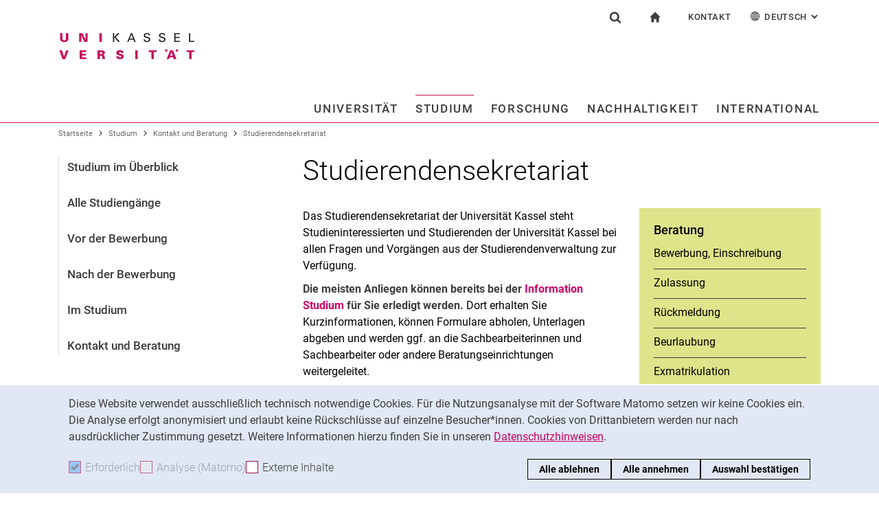

--- FILE ---
content_type: text/html;charset=utf-8
request_url: https://www.uni-kassel.de/uni/studium/kontakt-und-beratung/servicestellen/studierendensekretariat/
body_size: 13311
content:
<!DOCTYPE html>
<html lang="de">
<head>
<meta charset="utf-8">
<title>Studierendensekretariat - UNI</title>

<meta name="viewport" content="initial-scale=1.0,width=device-width,shrink-to-fit=no"><meta name="format-detection" content="telephone=no">

<link rel="canonical" href="https://www.uni-kassel.de/uni/studium/kontakt-und-beratung/servicestellen/studierendensekretariat.html"/>

<link rel="alternate" hreflang="de-DE" href="https://www.uni-kassel.de/uni/studium/kontakt-und-beratung/servicestellen/studierendensekretariat.html"/>
<link rel="alternate" hreflang="en-US" href="https://www.uni-kassel.de/uni/en/studium/kontakt-und-beratung/servicestellen/studierendensekretariat.html"/>
<link rel="alternate" hreflang="x-default" href="https://www.uni-kassel.de/uni/studium/kontakt-und-beratung/servicestellen/studierendensekretariat.html"/>

<meta name="generator" content="TYPO3 CMS">
<meta name="twitter:card" content="summary">
<!-- 
	This website is powered by TYPO3 - inspiring people to share!
	TYPO3 is a free open source Content Management Framework initially created by Kasper Skaarhoj and licensed under GNU/GPL.
	TYPO3 is copyright 1998-2026 of Kasper Skaarhoj. Extensions are copyright of their respective owners.
	Information and contribution at https://typo3.org/
-->
<link rel="icon" href="/uni/_assets/97ce2a73d41b33be41f1527dbf1cc639/Images/favicon.ico" type="image/vnd.microsoft.icon">
<link rel="stylesheet" href="/uni/_assets/97ce2a73d41b33be41f1527dbf1cc639/Css/bootstrap.min.css?1760424641" media="all">


</head>
<body id="top" data-asset-path="/uni/_assets/97ce2a73d41b33be41f1527dbf1cc639/">

<nav class="skip-to" aria-label="Schnellzugriff">
    <ul class="skip-to-list">
        <li class="skip-to-item"><a href="#inhalt" class="skip-to-link">Springe direkt zu: Inhalt</a></li>
        <li class="skip-to-item"><a href="#suche" class="skip-to-link">Springe direkt zu: Suche</a></li>
        <li class="skip-to-item"><a href="#hauptnavigation" class="skip-to-link">Springe direkt zu: Hauptnavigation</a></li>
    </ul>
</nav>
<hr class="hidden"/>
<div class="page page--sticky-subnav" id="page">
    
<header class="page-header" id="page-header"><div class="page-header-liner"><div class="container page-header-container"><div class="page-header-meta"><div class="search-form-wrapper" role="search" id="suche"><a class="search-form-control" href="#search-form" id="search-form-control"><svg xmlns="http://www.w3.org/2000/svg" width="26" height="28" aria-hidden="true" viewBox="0 0 26 28" class="search-form-control-icon"><use y="0" x="0" xlink:href="/uni/_assets/97ce2a73d41b33be41f1527dbf1cc639/Images/sprite.svg#icon-search"></use></svg><svg xmlns="http://www.w3.org/2000/svg" width="26" height="28" aria-hidden="true" viewBox="0 0 26 28" class="search-form-control-icon-close"><use y="0" x="0" xlink:href="/uni/_assets/97ce2a73d41b33be41f1527dbf1cc639/Images/sprite.svg#icon-plus"></use></svg><span class="sr-only">Suchformular</span></a><form class="search-form" id="search-form" data-search-form-global><div class="container"><div class="search-form-liner search-form-liner--full"><div class="search-field-wrapper"><label class="search-label" for="search-field">Suchbegriff</label><input type="text" name="search-q" class="search-field" id="search-field" placeholder="Suchbegriff eingeben"/></div><div class="search-engine-wrapper"><label class="search-label" for="search-url">Suchmaschine</label><select name="search-url" class="form-control form-control--search-select" id="search-url"><option value="https://www.google.de/search?hl=de&amp;sitesearch=uni-kassel.de&amp;q=_SWORD_">Google</option><option value="https://duckduckgo.com/?ia=web&amp;q=_SWORD_%20site:uni-kassel.de">DuckDuckGo</option><option value="https://www.bing.com/search?q=_SWORD_%20site:uni-kassel.de">Bing</option><option value="https://www.ecosia.org/search?method=index&amp;q=_SWORD_%20uni-kassel.de">Ecosia</option><option value="https://www.you.com/search?q=_SWORD_%20uni-kassel.de">You</option><option value="https://presearch.com/search?q=_SWORD_%20uni-kassel.de">Presearch</option><option value="https://www.qwant.com?q=_SWORD_%20uni-kassel.de">Qwant</option><option value="https://de.search.yahoo.com/search?vs=uni-kassel.de&amp;p=_SWORD_">Yahoo</option><option value="https://www.startpage.com/sp/search?query=_SWORD_%20uni-kassel.de">Startpage</option></select></div><button type="submit" class="search-submit"><svg xmlns="http://www.w3.org/2000/svg" width="26" height="28" aria-hidden="true" viewBox="0 0 26 28" class="search-submit-icon"><use y="0" x="0" xlink:href="/uni/_assets/97ce2a73d41b33be41f1527dbf1cc639/Images/sprite.svg#icon-search-submit"></use></svg><span class="sr-only">Suchen (öffnet externen Link in einem neuen Fenster)</span></button></div></div></form></div><nav class="navigation-meta" aria-label="spezielle Services"><ul class="navigation-meta-list"><li class="navigation-meta-item navigation-home"><a href="/uni/index.html" class="navigation-home-link"><svg xmlns="http://www.w3.org/2000/svg" width="16" height="16" aria-hidden="true" viewBox="0 0 32 32" class="navigation-home-link-icon"><use y="0" x="0" xlink:href="/uni/_assets/97ce2a73d41b33be41f1527dbf1cc639/Images/sprite.svg#icon-home"></use></svg><span class="sr-only">zur Startseite</span></a></li><li class="navigation-meta-item quick-start"><a href="#quick-start-dropdown" class="navigation-meta-link" id="quick-start-anchor">Kontakt</a><div class="navigation-meta-list quick-start-dropdown" id="quick-start-dropdown" aria-labelledby="quick-start-anchor"><ul class="quick-start-list"><li><a href="/uni/studium/kontakt-und-beratung.html" class="quick-start-link">Kontakt und Beratung rund ums Studium</a></li><li><a href="/uni/kontakt-fuer-presse-und-oeffentlichkeit.html" class="quick-start-link">Kontakt für Presse und Öffentlichkeit</a></li><li><a href="/uni/universitaet/kontakt-und-standorte.html" class="quick-start-link">Allgemeiner Kontakt und Standorte</a></li><li><a href="/uni/universitaet/organisation/einrichtungen-a-z.html" class="quick-start-link">Einrichtungen suchen</a></li><li><a href="https://portal.uni-kassel.de/qisserver/rds?state=user&amp;type=8&amp;topitem=lectures&amp;breadCrumbSource=portal" target="_blank" class="quick-start-link" rel="noreferrer">Personen suchen</a></li></ul></div></li><li class="navigation-meta-item quick-start"><a href="#quick-start-dropdown-lang" class="navigation-meta-link" id="quick-start-anchor-lang"><svg width="15" height="15" aria-hidden="true" focusable="false" class="navigation-meta-icon navigation-meta-icon--left" viewBox="0 0 15 15" fill="none" xmlns="http://www.w3.org/2000/svg"><path d="M14 7.45667C13.9856 5.81002 13.3644 4.16336 12.0933 2.90671C10.8656 1.67888 9.23332 1 7.5 1C5.76668 1 4.13447 1.67888 2.9067 2.90671C1.64997 4.16334 1.01442 5.81002 1 7.45667V7.5V7.54333C1.01441 9.18998 1.63558 10.8366 2.9067 12.0933C4.13442 13.3211 5.76668 14 7.5 14C9.23332 14 10.8655 13.3211 12.0933 12.0933C13.3499 10.8367 13.9855 9.18998 14 7.54333V7.5V7.45667ZM11.8189 11.3278C11.4289 10.9811 11.0101 10.6922 10.5623 10.4467C10.7645 9.66671 10.8945 8.78561 10.9234 7.86112H13.2634C13.1911 9.10333 12.7 10.3312 11.8189 11.3278ZM1.73679 7.86112H4.07675C4.10566 8.79995 4.23564 9.66666 4.43785 10.4467C3.99011 10.6778 3.57114 10.9811 3.18122 11.3278C2.30012 10.3312 1.80904 9.10338 1.73679 7.86112ZM3.18122 3.67226C3.57125 4.01895 3.99008 4.30783 4.43785 4.55336C4.22123 5.3333 4.10566 6.20002 4.07685 7.1389H1.73679C1.80903 5.89669 2.30012 4.66886 3.18122 3.67226ZM7.13897 4.58217C6.51791 4.53885 5.89676 4.40887 5.30451 4.16334C5.73787 2.89221 6.38784 1.99669 7.13897 1.78007V4.58217ZM7.13897 5.30439V7.13885H4.79901C4.82793 6.32999 4.92899 5.54992 5.1024 4.85664C5.75226 5.11669 6.44567 5.26108 7.13897 5.30439ZM7.13897 7.86106V9.69552C6.44567 9.73885 5.75226 9.88333 5.10229 10.1433C4.92899 9.44997 4.82782 8.66992 4.79891 7.86106H7.13897ZM7.13897 10.4177V13.2199C6.38784 13.0033 5.73787 12.0933 5.30451 10.8367C5.89676 10.591 6.51791 10.4611 7.13897 10.4177ZM7.86119 10.4177C8.48224 10.4611 9.1034 10.591 9.69564 10.8366C9.26229 12.1077 8.61232 13.0032 7.86119 13.2198V10.4177ZM7.86119 9.69552V7.86106H10.2011C10.1722 8.66992 10.0712 9.45 9.89776 10.1433C9.24789 9.88322 8.55449 9.73883 7.86119 9.69552ZM7.86119 7.13885V5.30439C8.55449 5.26106 9.24789 5.11658 9.89786 4.85664C10.0712 5.54994 10.1723 6.32999 10.2012 7.13885H7.86119ZM7.86119 4.58217V1.77997C8.61232 1.99659 9.26229 2.90663 9.69564 4.16323C9.1034 4.40888 8.48224 4.53884 7.86119 4.58217ZM9.37787 2.03999C10.0857 2.28553 10.7357 2.66105 11.3134 3.16665C11.01 3.4266 10.6923 3.65773 10.36 3.84554C10.1001 3.12332 9.76789 2.50216 9.37787 2.03999ZM4.65457 3.84554C4.32238 3.65773 3.99008 3.4267 3.70122 3.16665C4.27894 2.66105 4.92904 2.28555 5.63673 2.03999C5.23229 2.50216 4.9001 3.12332 4.65457 3.84554ZM4.65457 11.1544C4.91452 11.8766 5.24681 12.4833 5.62234 12.9599C4.91454 12.7144 4.26455 12.3389 3.68683 11.8333C3.99021 11.5733 4.30785 11.3422 4.65457 11.1544ZM10.3456 11.1544C10.6778 11.3422 11.0101 11.5732 11.299 11.8333C10.7213 12.3389 10.0712 12.7144 9.36347 12.9599C9.76791 12.4978 10.1001 11.8766 10.3456 11.1544ZM10.9234 7.13885C10.8945 6.20002 10.779 5.3333 10.5622 4.55331C11.01 4.32218 11.429 4.01889 11.8189 3.6722C12.7 4.66889 13.1767 5.89658 13.2633 7.13885H10.9234Z" fill="currentColor" stroke="currentColor" stroke-width="0.3"/></svg>Deutsch<span class="sr-only">: Alternative Seitensprachen</span><svg width="10" height="7" aria-hidden="true" focusable="false" viewBox="0 0 10 7" fill="none" xmlns="http://www.w3.org/2000/svg" class="navigation-meta-icon navigation-meta-icon--right"><path d="M9 1L5.13793 5L1 1" stroke="currentColor" stroke-width="2"/></svg></a><div class="navigation-meta-list quick-start-dropdown" id="quick-start-dropdown-lang" aria-label="Alternative Seitensprachen"><ul class="quick-start-list quick-start-list--lang"><li><a href="/uni/en/studium/kontakt-und-beratung/servicestellen/studierendensekretariat.html" class="quick-start-link"><span lang="en">English</span></a></li></ul></div></li></ul></nav></div><div class="page-header-ci" id="logo-wrapper"><a class="page-logo-link" href="/uni/index.html"><img src="https://www.uni-kassel.de/uni/index.php?eID=dumpFile&amp;t=f&amp;f=26819&amp;token=fb62f8d9c0bf6261254757d6ccdaae913b46c83b" alt="zur Startseite" width="199" height="40" class="img-fluid page-logo page-logo-default"/></a></div><div class="row justify-content-end"><div class="col-lg-16 navigation-col"><nav class="navigation" id="hauptnavigation" aria-label="Hauptnavigation"><ul class="navigation-list"><li class="navigation-list-item"><a href="#n33" data-controls="n33" id="n33-control" class="navigation-link">Universität</a><div class="navigation-dropdown" id="n33" role="region"><a href="/uni/universitaet/unser-profil.html" class="navigation-toplevel-link">Universität</a><div class="navigation-sub-nav-wrapper"><div class="navigation-sub-nav"><p class="navigation-sub-nav-header"><a href="/uni/universitaet/unser-profil.html" class="navigation-sub-nav-header-link">Unser Profil</a></p></div><div class="navigation-sub-nav"><p class="navigation-sub-nav-header"><a href="/uni/universitaet/organisation.html" class="navigation-sub-nav-header-link">Organisation</a></p><ul class="navigation-sub-nav-list"><li class="navigation-sub-nav-item"><a href="/uni/universitaet/organisation/praesidium.html" class="navigation-sub-nav-link">Präsidium</a></li><li class="navigation-sub-nav-item"><a href="https://www.uni-kassel.de/hochschulverwaltung/organisation/gremien" target="_blank" class="navigation-sub-nav-link">Gremien</a></li><li class="navigation-sub-nav-item"><a href="/uni/universitaet/organisation/fachbereiche-und-institute.html" class="navigation-sub-nav-link">Fachbereiche und Institute</a></li><li class="navigation-sub-nav-item"><a href="/uni/universitaet/organisation/hochschulverwaltung.html" class="navigation-sub-nav-link">Hochschulverwaltung</a></li><li class="navigation-sub-nav-item"><a href="/uni/universitaet/organisation/zentrale-einrichtungen.html" class="navigation-sub-nav-link">Zentrale Einrichtungen</a></li></ul></div><div class="navigation-sub-nav"><p class="navigation-sub-nav-header"><a href="/uni/universitaet/arbeitgeberin.html" class="navigation-sub-nav-header-link">Arbeitgeberin</a></p></div><div class="navigation-sub-nav"><p class="navigation-sub-nav-header"><a href="/uni/universitaet/stellenangebote.html" class="navigation-sub-nav-header-link">Stellenangebote</a></p></div><div class="navigation-sub-nav"><p class="navigation-sub-nav-header"><a href="/uni/universitaet/alumni-und-freunde.html" class="navigation-sub-nav-header-link">Alum­ni und Freunde</a></p></div><div class="navigation-sub-nav"><p class="navigation-sub-nav-header"><a href="/uni/universitaet/kontakt-und-standorte.html" class="navigation-sub-nav-header-link">Kontakt und Standorte</a></p></div></div></div></li><li class="navigation-list-item"><a href="#n34" data-controls="n34" id="n34-control" class="navigation-link navigation-link--current">Studium</a><div class="navigation-dropdown" id="n34" role="region"><a href="/uni/studium/studium-im-ueberblick.html" class="navigation-toplevel-link">Studium</a><div class="navigation-sub-nav-wrapper"><div class="navigation-sub-nav"><p class="navigation-sub-nav-header"><a href="/uni/studium/studium-im-ueberblick.html" class="navigation-sub-nav-header-link">Studium im Überblick</a></p></div><div class="navigation-sub-nav"><p class="navigation-sub-nav-header"><a href="/uni/studium/alle-studiengaenge.html" class="navigation-sub-nav-header-link">Alle Studiengänge</a></p><ul class="navigation-sub-nav-list"><li class="navigation-sub-nav-item"><a href="/uni/studium/alle-studiengaenge/bachelor-studiengaenge.html" class="navigation-sub-nav-link">Bachelor-Studiengänge</a></li><li class="navigation-sub-nav-item"><a href="/uni/studium/alle-studiengaenge/lehramtsstudium.html" class="navigation-sub-nav-link">Lehramtsstudium</a></li><li class="navigation-sub-nav-item"><a href="/uni/studium/alle-studiengaenge/studiengaenge-der-kunsthochschule.html" class="navigation-sub-nav-link">Studiengänge der Kunsthochschule</a></li><li class="navigation-sub-nav-item"><a href="/uni/studium/alle-studiengaenge/master-studiengaenge.html" class="navigation-sub-nav-link">Master-Studiengänge</a></li><li class="navigation-sub-nav-item"><a href="/uni/studium/alle-studiengaenge/neue-studienangebote.html" class="navigation-sub-nav-link">Neue Studienangebote</a></li></ul></div><div class="navigation-sub-nav"><p class="navigation-sub-nav-header"><a href="/uni/studium/vor-der-bewerbung.html" class="navigation-sub-nav-header-link">Vor der Bewerbung</a></p></div><div class="navigation-sub-nav"><p class="navigation-sub-nav-header"><a href="/uni/studium/nach-der-bewerbung.html" class="navigation-sub-nav-header-link">Nach der Bewerbung</a></p></div><div class="navigation-sub-nav"><p class="navigation-sub-nav-header"><a href="/uni/studium/im-studium.html" class="navigation-sub-nav-header-link">Im Studium</a></p></div><div class="navigation-sub-nav"><p class="navigation-sub-nav-header"><a href="/uni/studium/kontakt-und-beratung.html" class="navigation-sub-nav-header-link">Kontakt und Beratung</a></p></div></div></div></li><li class="navigation-list-item"><a href="#n35" data-controls="n35" id="n35-control" class="navigation-link">Forschung</a><div class="navigation-dropdown" id="n35" role="region"><a href="/uni/forschung/forschung-im-ueberblick.html" class="navigation-toplevel-link">Forschung</a><div class="navigation-sub-nav-wrapper"><div class="navigation-sub-nav"><p class="navigation-sub-nav-header"><a href="/uni/forschung/forschung-im-ueberblick.html" class="navigation-sub-nav-header-link">Forschung im Überblick</a></p></div><div class="navigation-sub-nav"><p class="navigation-sub-nav-header"><a href="/uni/forschung/forschungsschwerpunkte.html" class="navigation-sub-nav-header-link">Forschungsschwerpunkte</a></p></div><div class="navigation-sub-nav"><p class="navigation-sub-nav-header"><a href="/uni/forschung/forschungs-und-graduiertenfoerderung.html" class="navigation-sub-nav-header-link">Forschungs- und Graduiertenförderung</a></p></div><div class="navigation-sub-nav"><p class="navigation-sub-nav-header"><a href="/uni/forschung/wissens-und-technologietransfer.html" class="navigation-sub-nav-header-link">Wissens- und Technologietransfer</a></p></div></div></div></li><li class="navigation-list-item"><a href="#n26055" data-controls="n26055" id="n26055-control" class="navigation-link">Nachhaltigkeit</a><div class="navigation-dropdown" id="n26055" role="region"><a href="/uni/nachhaltigkeit/hochschule-fuer-nachhaltigkeit-nachhaltige-hochschule.html" class="navigation-toplevel-link">Nachhaltigkeit</a><div class="navigation-sub-nav-wrapper"><div class="navigation-sub-nav"><p class="navigation-sub-nav-header"><a href="/uni/nachhaltigkeit/hochschule-fuer-nachhaltigkeit-nachhaltige-hochschule.html" class="navigation-sub-nav-header-link">Hochschule für Nachhaltigkeit, nachhaltige Hochschule</a></p></div><div class="navigation-sub-nav"><p class="navigation-sub-nav-header"><a href="/uni/nachhaltigkeit/nachhaltigkeitsforschung.html" class="navigation-sub-nav-header-link">Nachhaltigkeitsforschung</a></p><ul class="navigation-sub-nav-list"><li class="navigation-sub-nav-item"><a href="/uni/nachhaltigkeit/nachhaltigkeitsforschung/kassel-institute-for-sustainability.html" class="navigation-sub-nav-link">Kassel Institute for Sustainability</a></li></ul></div><div class="navigation-sub-nav"><p class="navigation-sub-nav-header"><a href="/uni/studium/alle-studiengaenge/neue-studienangebote.html" class="navigation-sub-nav-header-link">Nachhaltigkeit studieren</a></p></div><div class="navigation-sub-nav"><p class="navigation-sub-nav-header"><a href="/uni/nachhaltigkeit/nachhaltigkeit-und-wissenstransfer.html" class="navigation-sub-nav-header-link">Nachhaltigkeit und Wissenstransfer</a></p></div><div class="navigation-sub-nav"><p class="navigation-sub-nav-header"><a href="/uni/nachhaltigkeit/nachhaltiger-betrieb-und-campus.html" class="navigation-sub-nav-header-link">Nachhaltiger Betrieb und Campus</a></p><ul class="navigation-sub-nav-list"><li class="navigation-sub-nav-item"><a href="/uni/nachhaltigkeit/nachhaltiger-betrieb-und-campus/green-office.html" class="navigation-sub-nav-link">Green Office</a></li></ul></div></div></div></li><li class="navigation-list-item navigation-list-item-last"><a href="#n1362" data-controls="n1362" id="n1362-control" class="navigation-link navigation-link-last">International</a><div class="navigation-dropdown" id="n1362" role="region"><a href="/uni/international/internationaler-austausch-im-ueberblick.html" class="navigation-toplevel-link">International</a><div class="navigation-sub-nav-wrapper"><div class="navigation-sub-nav"><p class="navigation-sub-nav-header"><a href="/uni/international/internationaler-austausch-im-ueberblick.html" class="navigation-sub-nav-header-link">Internationaler Austausch im Überblick</a></p></div><div class="navigation-sub-nav"><p class="navigation-sub-nav-header"><a href="/uni/international/nach-kassel-kommen.html" class="navigation-sub-nav-header-link">Nach Kassel kommen</a></p></div><div class="navigation-sub-nav"><p class="navigation-sub-nav-header"><a href="/uni/international/ins-ausland-gehen.html" class="navigation-sub-nav-header-link">Ins Ausland gehen</a></p></div><div class="navigation-sub-nav"><p class="navigation-sub-nav-header"><a href="/uni/international/kontakt-und-service.html" class="navigation-sub-nav-header-link">Kontakt und Service</a></p></div></div></div></li><li class="navigation-list-item-disabled"><a href="/uni/aktuelles-aus-der-universitaet/alle-meldungen.html" class="navigation-toplevel-link">Aktuelles aus der Universität</a><div class="navigation-sub-nav"><p class="navigation-sub-nav-header"><a href="/uni/aktuelles-aus-der-universitaet/pressemitteilungen.html" class="navigation-sub-nav-header-link">Pressemitteilungen</a></p></div><div class="navigation-sub-nav"><p class="navigation-sub-nav-header"><a href="/uni/aktuelles-aus-der-universitaet/alle-meldungen.html" class="navigation-sub-nav-header-link">Alle Meldungen</a></p><ul class="navigation-sub-nav-list"><li class="navigation-sub-nav-item"><a href="/uni/aktuelles-aus-der-universitaet/alle-meldungen/berichte-aus-den-bereichen.html" class="navigation-sub-nav-link">Berichte aus den Bereichen</a></li><li class="navigation-sub-nav-item"><a href="/uni/aktuelles-aus-der-universitaet/alle-meldungen/wissenschaftliche-standpunkte.html" class="navigation-sub-nav-link">Wissenschaftliche Standpunkte</a></li><li class="navigation-sub-nav-item"><a href="/uni/aktuelles-aus-der-universitaet/alle-meldungen/stellungnahmen-der-hochschule.html" class="navigation-sub-nav-link">Stellungnahmen der Hochschule</a></li></ul></div><div class="navigation-sub-nav"><p class="navigation-sub-nav-header"><a href="/uni/aktuelles-aus-der-universitaet/oeffentliche-veranstaltungen.html" class="navigation-sub-nav-header-link">Öffentliche Veranstaltungen</a></p><ul class="navigation-sub-nav-list"><li class="navigation-sub-nav-item"><a href="/uni/aktuelles-aus-der-universitaet/oeffentliche-veranstaltungen/ringvorlesungen.html" class="navigation-sub-nav-link">Ringvorlesungen</a></li><li class="navigation-sub-nav-item"><a href="/uni/aktuelles-aus-der-universitaet/oeffentliche-veranstaltungen/ausstellungen-und-rundgaenge.html" class="navigation-sub-nav-link">Ausstellungen und Rundgänge</a></li></ul></div><div class="navigation-sub-nav"><p class="navigation-sub-nav-header"><a href="/uni/aktuelles-aus-der-universitaet/konferenzen-und-tagungen.html" class="navigation-sub-nav-header-link">Konferenzen und Tagungen</a></p></div><div class="navigation-sub-nav"><p class="navigation-sub-nav-header"><a href="/uni/aktuelles-aus-der-universitaet/portraets-und-geschichten.html" class="navigation-sub-nav-header-link">Porträts und Geschichten</a></p></div><div class="navigation-sub-nav"><p class="navigation-sub-nav-header"><a href="/uni/aktuelles-aus-der-universitaet/social-media.html" class="navigation-sub-nav-header-link">Social Media</a></p></div><div class="navigation-sub-nav"><p class="navigation-sub-nav-header"><a href="/uni/aktuelles-aus-der-universitaet/podcasts.html" class="navigation-sub-nav-header-link">Podcasts</a></p></div><div class="navigation-sub-nav"><p class="navigation-sub-nav-header"><a href="/uni/aktuelles-aus-der-universitaet/shopuni-kassel.html" class="navigation-sub-nav-header-link">shop@uni-kassel</a></p><ul class="navigation-sub-nav-list"><li class="navigation-sub-nav-item"><a href="/uni/aktuelles-aus-der-universitaet/shopuni-kassel/kalenderblatt-2026.html" class="navigation-sub-nav-link">Kalenderblatt 2026</a></li><li class="navigation-sub-nav-item"><a href="/uni/aktuelles-aus-der-universitaet/shopuni-kassel/rollups.html" class="navigation-sub-nav-link">Rollups</a></li><li class="navigation-sub-nav-item"><a href="/uni/aktuelles-aus-der-universitaet/shopuni-kassel/bestellformular.html" class="navigation-sub-nav-link">Bestellformular</a></li></ul></div></li></ul></nav></div></div></div></div></header>




    
    <div class="container container--breadcrumb">
        <nav class="breadcrumb-wrapper" id="breadcrumb" aria-label="Seitenpfad"><ul class="breadcrumb breadcrumb--main"><li class="breadcrumb-item breadcrumb-item--dynamic"><a href="/uni/index.html" class="breadcrumb-link">Startseite</a><span class="breadcrumb-divider" aria-hidden="true"></span></li><li class="breadcrumb-item breadcrumb-item--dynamic"><a href="/uni/studium/studium-im-ueberblick.html" class="breadcrumb-link">Studium</a><span class="breadcrumb-divider" aria-hidden="true"></span></li><li class="breadcrumb-item breadcrumb-item--dynamic"><a href="/uni/studium/kontakt-und-beratung.html" class="breadcrumb-link">Kontakt und Beratung</a><span class="breadcrumb-divider" aria-hidden="true"></span></li><li class="breadcrumb-item breadcrumb-item--dynamic active"><a href="/uni/studium/kontakt-und-beratung/servicestellen/studierendensekretariat.html" class="breadcrumb-link" aria-current="page">Studierendensekretariat</a></li></ul></nav>
    </div>


    <div class="container page-content">
        <div class="row">
            <div class="col-lg-5 subnavigation-wrapper">
                
                <nav class="subnavigation" id="subnavigation" aria-label="Unternavigation"><ul class="subnavigation-list"><li class="subnavigation-item"><a href="/uni/studium/studium-im-ueberblick.html" class="subnavigation-link">Studium im Überblick</a></li><li class="subnavigation-item"><a href="/uni/studium/alle-studiengaenge.html" class="subnavigation-link">Alle Studiengänge</a></li><li class="subnavigation-item"><a href="/uni/studium/vor-der-bewerbung.html" class="subnavigation-link">Vor der Bewerbung</a></li><li class="subnavigation-item"><a href="/uni/studium/nach-der-bewerbung.html" class="subnavigation-link">Nach der Bewerbung</a></li><li class="subnavigation-item"><a href="/uni/studium/im-studium.html" class="subnavigation-link">Im Studium</a></li><li class="subnavigation-item"><a href="/uni/studium/kontakt-und-beratung.html" class="subnavigation-link">Kontakt und Beratung</a></li></ul></nav>
                
            </div>
            <hr class="hidden"/>
            <main class="col-lg-11" id="inhalt">
                <!-- Campus-Lingo Style begin -->
                <style>
                    h1 + .campus-lingo-translation-hint {margin-top: -2.2rem; margin-bottom: 2rem;}
                </style>
                <!-- Campus-Lingo Style end   -->
                
                        
<h1><span class="hyphenated">Studierendensekretariat</span></h1>

                    
                <!-- Placeholder for hint for automatic translation -->
                <!-- CAMPUS_LINGO_AUTOTRANSLATION_INFORMATION -->
                <!--TYPO3SEARCH_begin-->
                
    
<div id="c61804"></div>






        
        

        

	




        
                <div class="row">
                    
                            
    <div class="col-md-10">
        
            
<section 
id="c27704" class="component "><div class="content-text"><p>Das Studierendensekretariat der Universität Kassel steht Studieninteressierten und Studierenden der Universität Kassel bei allen Fragen und Vorgängen aus der Studierendenverwaltung zur Verfügung.</p><p><strong>Die meisten Anliegen können bereits bei der&nbsp;<a href="/uni/studium/kontakt-und-beratung/servicestellen/information-studium.html">Information Studium</a>&nbsp;für Sie erledigt werden.&nbsp;</strong>Dort erhalten Sie Kurzinformationen, können Formulare abholen, Unterlagen abgeben und werden ggf. an die Sachbearbeiterinnen und Sachbearbeiter oder andere Beratungseinrichtungen weitergeleitet.</p></div></section>



        
    </div>

                            
    <div class="col-md-6">
        
            
<section 
id="c24908" class="component "><div class="card card-teaser
    
            card-teaser--filled card-teaser-yellowgreen card-teaser-yellowgreen--filled
            
        
        
        "><div class="card-img-top"></div><div class="card-block"><h2 class="card-title"><span class="hyphenated">Beratung</span></h2><div class="card-content"><div class="card-text"><p>Bewerbung, Einschreibung<br /></p><hr class="card-divider"><p class="card-text">Zulassung<br /></p><hr class="card-divider"><p class="card-text">Rückmeldung<br /></p><hr class="card-divider"><p class="card-text">Beurlaubung<br /></p><hr class="card-divider"><p class="card-text">Exmatrikulation<br /></p><hr class="card-divider"><p class="card-text">Bescheinigungen für Studierende</p></div></div></div></div></section>



        
            
<div id="c61805"></div>



        
    </div>

                        
                </div>
            
        
    






                <!--TYPO3SEARCH_end-->
                
                
    
    <div class="social-share">
        <p class="social-share-title" id="social-share-title">
            Seite teilen:
        </p>
        <ul class="social-share-content" aria-labelledby="social-share-title">
            <li class="social-share-icon icon-mail">
                <a href="mailto:?body=https%3A%2F%2Fwww.uni-kassel.de%2Funi%2Fstudium%2Fkontakt-und-beratung%2Fservicestellen%2Fstudierendensekretariat.html">
                    <svg focusable="false" aria-hidden="true" width="36" height="36" viewBox="0 0 36 36" fill="none" xmlns="http://www.w3.org/2000/svg">
                        <path class="icon" fill-rule="evenodd" clip-rule="evenodd" d="M18 36C27.9411 36 36 27.9411 36 18C36 8.05887 27.9411 0 18 0C8.05887 0 0 8.05887 0 18C0 27.9411 8.05887 36 18 36ZM6.92472 13.3428V24.0842L6.92432 24.0843C6.92432 25.5233 8.10372 26.7053 9.53936 26.7053L19.743 26.7056C19.6916 25.7035 20.0506 24.6498 20.8197 23.8789L22.3325 22.3626L19.2305 19.4332L17.7948 20.6409C17.6922 20.7436 17.5384 20.7951 17.3846 20.7951C17.2308 20.7951 17.1026 20.7436 16.9743 20.6409L15.5387 19.4332L10.4369 24.2385C10.3087 24.367 10.1549 24.4185 10.0011 24.4185C9.8473 24.4185 9.66793 24.3414 9.53971 24.2129C9.28326 23.9558 9.30884 23.5446 9.56528 23.3134L14.5645 18.5851L9.59092 14.3708C9.3089 14.1394 9.28333 13.754 9.51402 13.4713C9.74489 13.1887 10.1294 13.163 10.4114 13.3943L17.3847 19.3046L24.3581 13.3943C24.6145 13.163 25.0248 13.1887 25.2555 13.4713C25.4861 13.7284 25.4606 14.1396 25.1786 14.3708L20.2049 18.5851L23.2302 21.4373L26.0502 18.6107C26.5629 18.1225 27.1783 17.7884 27.8448 17.6342V13.3428C27.8448 11.9038 26.6654 10.7217 25.2297 10.7217H9.53976C8.10413 10.7217 6.92472 11.9038 6.92472 13.3428ZM26.973 19.5357C27.896 18.6106 29.4342 18.585 30.3828 19.5357L30.3828 19.5357C31.3057 20.4865 31.3057 22.0027 30.383 22.9276L28.3319 24.9834C27.3835 25.9341 25.8707 25.9341 24.9222 25.0091C24.7941 24.9063 24.6915 24.7778 24.6146 24.6493L25.1786 24.084C25.3324 23.9298 25.5887 23.9042 25.7682 24.0069L25.8451 24.084C26.2809 24.5208 26.9732 24.5208 27.409 24.084L29.46 22.0282C29.8958 21.5914 29.8958 20.8975 29.46 20.4607C29.0242 20.0238 28.332 20.0238 27.8961 20.4607L26.7167 21.6428C26.2039 21.4116 25.64 21.3345 25.1016 21.4116L26.973 19.5357ZM21.6918 28.1956C20.7689 27.2449 20.7689 25.7287 21.7174 24.7779L23.7684 22.7477C24.7169 21.797 26.2296 21.797 27.1782 22.7221C27.3062 22.8248 27.4089 22.9533 27.4858 23.0818L26.9218 23.6472C26.768 23.8013 26.5117 23.827 26.3321 23.7243L26.2552 23.6472C25.8195 23.2104 25.1272 23.2104 24.6914 23.6472L22.6404 25.703C22.2045 26.1398 22.2045 26.8337 22.6404 27.2705C23.0761 27.7073 23.7684 27.7073 24.2042 27.2705L25.3579 26.0629C25.8707 26.2942 26.4346 26.3712 26.973 26.2942L25.1016 28.17C24.1531 29.1207 22.6404 29.1207 21.6918 28.1956Z" fill="#A40D4C"/>
                    </svg><span class="sr-only">Seite über E-Mail teilen</span>
                </a>
            </li>
            <li class="social-share-icon icon-whatsapp">
                <a href="whatsapp://send?text=https%3A%2F%2Fwww.uni-kassel.de%2Funi%2Fstudium%2Fkontakt-und-beratung%2Fservicestellen%2Fstudierendensekretariat.html" target="_blank" rel="noreferrer">
                    <svg focusable="false" aria-hidden="true" class="icon" width="36" height="36" viewBox="0 0 36 36" fill="none" xmlns="http://www.w3.org/2000/svg">
                        <path class="icon" d="M18 0C8.0595 0 0 8.0595 0 18C0 21.3768 0.948512 24.5251 2.56641 27.2256L0.161133 36L9.12305 33.6475C11.744 35.1376 14.7697 36 18 36C27.9405 36 36 27.9405 36 18C36 8.0595 27.9405 0 18 0ZM11.8389 9.60352C12.1314 9.60352 12.4319 9.60173 12.6914 9.61523C13.0124 9.62273 13.3618 9.64624 13.6963 10.3857C14.0938 11.2647 14.9593 13.4699 15.0703 13.6934C15.1813 13.9169 15.26 14.1802 15.1055 14.4727C14.9585 14.7727 14.882 14.9542 14.666 15.2197C14.4425 15.4777 14.1976 15.7982 13.9951 15.9932C13.7716 16.2167 13.5408 16.4617 13.7988 16.9072C14.0568 17.3527 14.9528 18.8132 16.2773 19.9922C17.9798 21.5132 19.4163 21.9806 19.8633 22.2041C20.3103 22.4276 20.5691 22.3928 20.8271 22.0928C21.0926 21.8003 21.9422 20.7966 22.2422 20.3496C22.5347 19.9026 22.8333 19.98 23.2383 20.127C23.6493 20.274 25.8411 21.3536 26.2881 21.5771C26.7351 21.8006 27.0281 21.9113 27.1406 22.0928C27.2561 22.2803 27.2562 23.1729 26.8857 24.2139C26.5152 25.2534 24.6959 26.2586 23.8799 26.3291C23.0564 26.4056 22.2878 26.6992 18.5273 25.2188C13.9913 23.4323 11.1307 18.7863 10.9072 18.4863C10.6837 18.1938 9.09082 16.0709 9.09082 13.8809C9.09082 11.6834 10.243 10.6072 10.6465 10.1602C11.0575 9.71316 11.5389 9.60352 11.8389 9.60352Z" fill="#A40D4C"/>
                    </svg><span class="sr-only">Seite über WhatsApp teilen (externer Link, öffnet neues Fenster)</span>
                </a>
            </li>
            
            <li class="social-share-icon">
                <a href="https://www.facebook.com/sharer/sharer.php?u=https%3A%2F%2Fwww.uni-kassel.de%2Funi%2Fstudium%2Fkontakt-und-beratung%2Fservicestellen%2Fstudierendensekretariat.html" target="_blank" rel="noreferrer">
                    <svg focusable="false" aria-hidden="true" width="36" height="36" viewBox="0 0 36 36" fill="none" xmlns="http://www.w3.org/2000/svg">
                        <path class="icon" d="M18 0C8.0595 0 0 8.10102 0 18.0927C0 27.1632 6.648 34.6536 15.309 35.9623V22.8873H10.8555V18.1319H15.309V14.9672C15.309 9.72785 17.8485 7.42857 22.1805 7.42857C24.255 7.42857 25.353 7.58387 25.872 7.65322V11.804H22.917C21.078 11.804 20.436 13.5575 20.436 15.5326V18.1319H25.8255L25.095 22.8873H20.436V36C29.2215 34.8029 36 27.2522 36 18.0927C36 8.10102 27.9405 0 18 0Z" fill="#A40D4C"/>
                    </svg><span class="sr-only">Seite über Facebook teilen (externer Link, öffnet neues Fenster)</span>
                </a>
            </li>
            <li class="social-share-icon icon-copy">
                <a href="https://www.uni-kassel.de/uni/studium/kontakt-und-beratung/servicestellen/studierendensekretariat.html" class="copy-link">
                    <svg focusable="false" aria-hidden="true" width="36" height="36" viewBox="0 0 36 36" fill="none" xmlns="http://www.w3.org/2000/svg">
                        <path class="icon" fill-rule="evenodd" clip-rule="evenodd" d="M36 18C36 27.9411 27.9411 36 18 36C8.05887 36 0 27.9411 0 18C0 8.05887 8.05887 0 18 0C27.9411 0 36 8.05887 36 18ZM13 12V26C13 26.5534 13.4467 27 14 27H26C26.5534 27 27 26.5532 27 26V12C27 11.4466 26.5532 11 26 11H14C13.4467 11 13 11.4466 13 12ZM14.9999 12.9999H25V25H14.9999V12.9999ZM9 22V7.99992L9.00012 7.99996C9.00012 7.44675 9.44687 7 10.0001 7H23.0001V8.99993H11.0001L10.9999 22H9Z" fill="#A40D4C"/>
                    </svg><span class="sr-only">Adresse der Seite kopieren</span>
                </a>
                <div class="copy-feedback">
                    <!--TYPO3SEARCH_end-->In Zwischenablage kopiert<!--TYPO3SEARCH_begin-->
                </div>
            </li>
        </ul>
    </div>

                
            </main>
            <hr class="hidden"/>
        </div>
    </div>
    <hr class="hidden"/><footer class="page-footer"><div class="container"><div class="page-footer-liner"><nav class="row" aria-label="Service-Links"><div class="col-md-3 page-footer-col"><ul class="linklist linklist-plain" aria-label="Footer-1"><li><a href="/uni/aktuelles-aus-der-universitaet/social-media.html" class="link-internal">Social Media Kanäle</a></li><li><a href="/uni/universitaet/kontakt-und-standorte.html" class="link-internal">Kontakt/Anfahrt</a></li><li><a href="https://ecampus.uni-kassel.de/qisserver/pages/cs/sys/portal/hisinoneIframePage.faces?id=qis_personen_anonym&amp;navigationPosition=link_qis_personen_anonym" target="_blank" class="link-internal" rel="noreferrer">Personen suchen</a></li><li><a href="/uni/universitaet/organisation/einrichtungen-a-z.html" class="link-internal">Einrichtungen suchen</a></li></ul></div><div class="col-md-3 page-footer-col"><ul class="linklist linklist-plain" aria-label="Footer-2"><li><a href="/uni/universitaet/stellenangebote.html" class="link-internal">Stellenangebote</a></li><li><a href="https://ecampus.uni-kassel.de/qisserver/pages/cs/sys/portal/hisinoneIframePage.faces?id=qis_vvz_anonym&amp;navigationPosition=link_qis_vvz_anonym" target="_blank" class="link-internal" rel="noreferrer">Vorlesungsverzeichnis</a></li><li><a href="https://www.uni-kassel.de/ub/" target="_blank" class="link-internal">Uni-Bibliothek</a></li><li><a href="https://moodle.uni-kassel.de" target="_blank" class="link-internal" rel="noreferrer">Moodle</a></li><li><a href="https://www.uni-kassel.de/go/panopto" target="_blank" class="link-internal">Panopto</a></li></ul></div><div class="col-md-3 page-footer-col"><ul class="linklist linklist-plain" aria-label="Footer-3"><li><a href="https://www.uni-kassel.de/hochschulverwaltung/notfall" target="_blank" class="link-internal">Notfall</a></li><li><a href="/uni/feedback-geben.html" class="link-internal">Feedback geben</a></li><li><a href="/uni/datenschutz.html" class="link-internal">Datenschutz</a></li><li><a href="/uni/barrierefreiheit.html" class="link-internal">Barrierefreiheit</a></li><li><a href="/uni/impressum.html" class="link-internal">Impressum</a></li></ul></div><div class="col-md-3 page-footer-col"><ul class="social" aria-label=""></ul></div><div class="col page-footer-col page-footer-col-plain"><div class="to-top to-top-footer"><a class="to-top-link" href="#top" title="Nach oben"><span class="sr-only">Nach oben</span></a></div></div></nav></div><hr class="hidden"/><div class="page-footer-contact"><div class="page-footer-contact-addresses"><div class="row"></div></div></div></div></footer>
<div class="cookie-notice" id="cookie-notice" data-initial=true tabindex="-1" data-toggle-text="Cookie-Einstellungen" aria-labelledby="cookie-notice-label" role="region"><p class="sr-only" id="cookie-notice-label">Cookie-Hinweis</p><div class="cookie-notice__liner"><div class="cookie-notice__text"><p>Diese Website verwendet ausschließlich technisch notwendige Cookies. Für die Nutzungsanalyse mit der Software Matomo setzen wir keine Cookies ein. Die Analyse erfolgt anonymisiert und erlaubt keine Rückschlüsse auf einzelne Besucher*innen. Cookies von Drittanbietern werden nur nach ausdrücklicher Zustimmung gesetzt. Weitere Informationen hierzu finden Sie in unseren <a href="/uni/datenschutz.html">Datenschutzhinweisen</a>.</p></div><div class="cookie-notice__form"><div class="cookie-notice__checks"><div class="cookie-notice__check"><label class="custom-control custom-checkbox custom-control--disabled" for="cookie-checkbox-mandatory"><input disabled="disabled" class="custom-control-input"  id="cookie-checkbox-mandatory" type="checkbox" name="cookie-notice-mandatory" checked aria-disabled="true" data-is-mandatory data-cookie-name="uk_cookie_noticeseen"><span class="custom-control-label"><span aria-hidden="true">Erforderlich</span><span class="sr-only">Erforderliche Cookies akzeptieren</span></span></label></div><div class="cookie-notice__check"><label class="custom-control custom-checkbox custom-control--disabled" for="cookie-checkbox-tracking"><input disabled="disabled" class="custom-control-input" id="cookie-checkbox-tracking" type="checkbox" name="cookie-notice-tracking" aria-disabled="true" data-is-tracking="1" data-cookie-name="uk_cookie_tracking"><span class="custom-control-label"><span aria-hidden="true">Analyse (Matomo)</span><span class="sr-only">Analyse-Cookies akzeptieren</span></span></label></div><div class="cookie-notice__check"><label class="custom-control custom-checkbox" for="cookie-checkbox-thirdparty"><input class="custom-control-input" id="cookie-checkbox-thirdparty" type="checkbox" name="cookie-notice-thirdparty" data-is-third-party="1" data-cookie-name="uk_cookie_thirdparty"><span class="custom-control-label"><span aria-hidden="true">Externe Inhalte</span><span class="sr-only">: Externe Inhalte / Cookies akzeptieren</span></span></label></div></div><div class="cookie-notice__accept-wrapper"><button class="cookie-notice__accept cookie-notice__accept--reject btn btn-primary" id="cookie-notice-reject">Alle ablehnen</button><button class="cookie-notice__accept cookie-notice__accept--all btn btn-primary" id="cookie-notice-accept-all">Alle annehmen</button><button class="cookie-notice__accept cookie-notice__accept--custom btn btn-primary" id="cookie-notice-accept">Auswahl bestätigen</button></div></div></div></div>


</div>
<nav id="navigation-mobile" class="navigation-mobile sr-only" aria-label="Hauptnavigation"><ul id="navigation-mobile-list"><li><a href="/uni/universitaet/unser-profil.html">Universität</a><ul><li><a href="/uni/universitaet/unser-profil.html">Unser Profil</a><ul><li></li><li></li><li><ul><li><a href="/uni/universitaet/unser-profil/chronik/2020er-jahre-heute-fuer-morgen.html">2020er Jah­re - Heute für Morgen</a></li><li><a href="/uni/universitaet/unser-profil/chronik/2010er-jahre-regionale-ausstrahlung-nationale-sichtbarkeit.html">2010er Jah­re - Regionale Ausstrahlung, nationale Sichtbarkeit</a></li><li><a href="/uni/universitaet/unser-profil/chronik/2000er-jahre-neue-steuerungsmodelle-und-forschungsorientierung.html">2000er Jah­re Neue Steuerungsmodelle und Forschungsorientierung</a></li><li><a href="/uni/universitaet/unser-profil/chronik/1990er-jahre-konzentration-forschungsorientierung-internationalisierung.html">1990er Jah­re - Konzentration, Forschungsorientierung, Internationalisierung</a></li><li><a href="/uni/universitaet/unser-profil/chronik/1980er-jahre-entwicklungsjahre.html">1980er - Jah­re Entwicklungsjahre</a></li><li><a href="/uni/universitaet/unser-profil/chronik/1969-1979-gruendungs-und-aufbaujahre.html">1969 - 1979 - Gründungs- und Aufbaujahre</a></li><li><a href="/uni/universitaet/unser-profil/chronik/vor-1969-die-akademische-vorgeschichte-der-universitaet-kassel.html">Vor 1969 - Die akademische Vorgeschichte der Universität Kassel</a></li></ul></li></ul></li><li><a href="/uni/universitaet/organisation.html">Organisation</a><ul><li><a href="/uni/universitaet/organisation/praesidium.html">Präsidium</a><ul><li><a href="/uni/universitaet/organisation/praesidium/praesidentin-prof-dr-ute-clement.html">Präsidentin Prof. Dr. Ute Clement</a></li><li><a href="/uni/universitaet/organisation/praesidium/kanzler-dr-oliver-fromm.html">Kanzler Dr. Oliver Fromm</a></li><li><a href="/uni/universitaet/organisation/praesidium/vizepraesidentin-prof-dr-sonja-buckel.html">Vizepräsidentin Prof. Dr. Sonja Buckel</a></li><li><a href="/uni/universitaet/organisation/praesidium/vizepraesident-prof-dr-michael-wachendorf.html">Vizepräsident Prof. Dr. Michael Wachendorf</a></li><li><a href="/uni/universitaet/organisation/praesidium/vizepraesident-prof-dr-rene-matzdorf.html">Vi­ze­prä­­si­­den­t Prof. Dr. Re­né Matz­dorf</a></li></ul></li><li><a href="https://www.uni-kassel.de/hochschulverwaltung/organisation/gremien" target="_blank">Gremien</a></li><li><a href="/uni/universitaet/organisation/fachbereiche-und-institute.html">Fachbereiche und Institute</a></li><li><a href="/uni/universitaet/organisation/hochschulverwaltung.html">Hochschulverwaltung</a></li><li><a href="/uni/universitaet/organisation/zentrale-einrichtungen.html">Zentrale Einrichtungen</a></li><li></li></ul></li><li><a href="/uni/universitaet/arbeitgeberin.html">Arbeitgeberin</a><ul><li></li><li></li><li></li><li></li><li><ul><li></li><li></li><li></li><li></li><li></li><li></li><li></li><li></li><li></li><li></li><li></li><li></li><li></li><li></li><li></li><li></li><li></li></ul></li></ul></li><li><a href="/uni/universitaet/stellenangebote.html">Stellenangebote</a></li><li><a href="/uni/universitaet/alumni-und-freunde.html">Alum­ni und Freunde</a><ul><li></li></ul></li><li><a href="/uni/universitaet/kontakt-und-standorte.html">Kontakt und Standorte</a><ul><li></li><li></li><li></li><li></li><li></li><li></li><li></li><li></li><li></li></ul></li></ul></li><li><a href="/uni/studium/studium-im-ueberblick.html">Studium</a><ul><li><a href="/uni/studium/studium-im-ueberblick.html">Studium im Überblick</a></li><li><a href="/uni/studium/alle-studiengaenge.html">Alle Studiengänge</a><ul><li><a href="/uni/studium/alle-studiengaenge/bachelor-studiengaenge.html">Bachelor-Studiengänge</a><ul><li><a href="/uni/studium/alle-studiengaenge/bachelor-studiengaenge/kombinationsbachelor.html">Kombinationsbachelor</a></li></ul></li><li><a href="/uni/studium/alle-studiengaenge/lehramtsstudium.html">Lehramtsstudium</a></li><li><a href="/uni/studium/alle-studiengaenge/studiengaenge-der-kunsthochschule.html">Studiengänge der Kunsthochschule</a></li><li><a href="/uni/studium/alle-studiengaenge/master-studiengaenge.html">Master-Studiengänge</a></li><li></li><li><a href="/uni/studium/alle-studiengaenge/neue-studienangebote.html">Neue Studienangebote</a></li></ul></li><li><a href="/uni/studium/vor-der-bewerbung.html">Vor der Bewerbung</a><ul><li></li><li><ul><li><a href="/uni/studium/vor-der-bewerbung/angebote-fuer-schuelerinnen-studieninteressierte/orientierungsveranstaltungen.html">Orientierungsveranstaltungen</a></li><li><a href="/uni/studium/vor-der-bewerbung/angebote-fuer-schuelerinnen-studieninteressierte/studienwahl-nach-themen.html">Studienwahl nach Themen</a></li><li></li><li></li><li></li><li><a href="/uni/studium/vor-der-bewerbung/angebote-fuer-schuelerinnen-studieninteressierte/kooperationsschulen.html">Kooperationsschulen</a></li><li></li></ul></li><li><ul><li></li><li></li><li></li><li><a href="/uni/studium/vor-der-bewerbung/rund-um-die-studienplatzbewerbung/wechsel-und-quereinstieg.html">Wechsel und Quereinstieg</a></li><li></li><li></li></ul></li><li><ul><li><a href="/uni/studium/vor-der-bewerbung/internationale-studierende/bewerbungsguide-fuer-internationale-studierende.html">Bewerbungsguide für internationale Studierende</a></li><li><a href="/uni/studium/vor-der-bewerbung/internationale-studierende/austauschstudium-in-kassel.html">Austauschstudium in Kassel</a></li><li></li><li><a href="/uni/studium/vor-der-bewerbung/internationale-studierende/ansprechpersonen-fuer-internationale.html">Ansprechpersonen für Internationale</a></li></ul></li><li></li></ul></li><li><a href="/uni/studium/nach-der-bewerbung.html">Nach der Bewerbung</a><ul><li></li><li></li><li><ul><li><a href="/uni/studium/nach-der-bewerbung/einfuehrung-und-studienstart/wichtige-begriffe-erklaert.html">Wichtige Begriffe erklärt</a></li><li><a href="/uni/studium/nach-der-bewerbung/einfuehrung-und-studienstart/vorkursempfehlung.html">Vorkursempfehlung</a></li><li><a href="/uni/studium/nach-der-bewerbung/einfuehrung-und-studienstart/chemievorkurs.html">Chemievorkurs</a></li><li><a href="/uni/studium/nach-der-bewerbung/einfuehrung-und-studienstart/mathematikvorkurse/startseite-mathematikvorkurse.html">Mathematikvorkurse</a></li><li><a href="/uni/studium/nach-der-bewerbung/einfuehrung-und-studienstart/mathematikvorkurs-fb-07-wiwi.html">Mathematikvorkurs FB 07 – Wiwi</a></li><li><a href="/uni/studium/nach-der-bewerbung/einfuehrung-und-studienstart/spanischvorkurs.html">Spanischvorkurs</a></li></ul></li><li><ul><li></li><li></li></ul></li><li></li></ul></li><li><a href="/uni/studium/im-studium.html">Im Studium</a><ul><li></li><li></li><li><ul><li><a href="/uni/studium/im-studium/studium-und-praktikum-im-ausland/auslandsstudium.html">Auslandsstudium</a></li><li><a href="/uni/studium/im-studium/studium-und-praktikum-im-ausland/praktikum-im-ausland.html">Praktikum im Ausland</a></li><li><a href="/uni/studium/im-studium/studium-und-praktikum-im-ausland/kurzaufenthalte.html">Kurzaufenthalte</a></li><li><a href="/uni/studium/im-studium/studium-und-praktikum-im-ausland/finanzierung-stipendium.html">Finanzierung /Stipendium</a></li><li><a href="/uni/studium/im-studium/studium-und-praktikum-im-ausland/anerkennung-von-studienleistungen.html">Anerkennung von Studienleistungen</a></li><li></li><li><a href="/uni/studium/im-studium/studium-und-praktikum-im-ausland/infothek.html">Infothek</a></li></ul></li><li><ul><li><a href="/uni/studium/im-studium/studentisches-leben/hoersaele-und-lernorte.html">Hörsäle und Lernorte</a></li><li></li><li><a href="/uni/studium/im-studium/studentisches-leben/studentische-selbstverwaltung/startseite.html">Studentische Selbstverwaltung</a></li></ul></li><li><ul><li></li><li></li><li><a href="/uni/studium/im-studium/internationale-studierende-im-studium-und-nach-dem-abschluss/promote-your-career.html">Promote your career</a></li></ul></li><li></li></ul></li><li><a href="/uni/studium/kontakt-und-beratung.html">Kontakt und Beratung</a></li></ul></li><li><a href="/uni/forschung/forschung-im-ueberblick.html">Forschung</a><ul><li><a href="/uni/forschung/forschung-im-ueberblick.html">Forschung im Überblick</a><ul><li><ul><li><a href="/uni/forschung/forschung-im-ueberblick/zentrale-wissenschaftliche-einrichtungen/wissenschaftliche-zentren.html">Wissenschaftliche Zentren</a></li><li><a href="/uni/forschung/forschung-im-ueberblick/zentrale-wissenschaftliche-einrichtungen/kompetenz-und-forschungszentren.html">Kompetenz- und Forschungszentren</a></li></ul></li><li></li><li></li><li><ul><li><a href="/uni/forschung/forschung-im-ueberblick/netzwerke-gremien-einrichtungen/lenkungsausschuss-forschungsdatenmanagement.html">Lenkungsausschuss Forschungsdatenmanagement</a></li><li><a href="/uni/forschung/forschung-im-ueberblick/netzwerke-gremien-einrichtungen/forum-forschung.html">Forum Forschung</a></li></ul></li><li></li></ul></li><li><a href="/uni/forschung/forschungsschwerpunkte.html">Forschungsschwerpunkte</a><ul><li><ul><li><a href="/uni/forschung/forschungsschwerpunkte/multifunktionale-materie-und-multiskalensysteme/forschungsmeldungen.html">Forschungsmeldungen</a></li></ul></li><li><ul><li><a href="/uni/forschung/forschungsschwerpunkte/nachhaltige-transformationen-1/forschungsmeldungen.html">Forschungsmeldungen</a></li></ul></li></ul></li><li><a href="/uni/forschung/forschungs-und-graduiertenfoerderung.html">Forschungs- und Graduiertenförderung</a><ul><li><ul><li><a href="/uni/forschung/forschungs-und-graduiertenfoerderung/forschungsfoerderung/serviceangebot.html">Serviceangebot</a></li><li><a href="/uni/forschung/forschungs-und-graduiertenfoerderung/forschungsfoerderung/foerderoptionen.html">Förderoptionen</a></li><li><a href="/uni/forschung/forschungs-und-graduiertenfoerderung/forschungsfoerderung/fit-netzwerk.html">FIT-Netzwerk</a></li><li><a href="/uni/forschung/forschungs-und-graduiertenfoerderung/forschungsfoerderung/rahmenbedingungen-guter-forschung.html">Rahmenbedingungen guter Forschung</a></li><li><a href="/uni/forschung/forschungs-und-graduiertenfoerderung/forschungsfoerderung/veranstaltungen.html">Veranstaltungen</a></li><li><a href="/uni/forschung/forschungs-und-graduiertenfoerderung/forschungsfoerderung/kontakt.html">Kontakt</a></li></ul></li><li></li><li></li></ul></li><li><a href="/uni/forschung/wissens-und-technologietransfer.html">Wissens- und Technologietransfer</a></li></ul></li><li><a href="/uni/nachhaltigkeit/hochschule-fuer-nachhaltigkeit-nachhaltige-hochschule.html">Nachhaltigkeit</a><ul><li><a href="/uni/nachhaltigkeit/hochschule-fuer-nachhaltigkeit-nachhaltige-hochschule.html">Hochschule für Nachhaltigkeit, nachhaltige Hochschule</a><ul><li></li><li></li></ul></li><li><a href="/uni/nachhaltigkeit/nachhaltigkeitsforschung.html">Nachhaltigkeitsforschung</a><ul><li><a href="/uni/nachhaltigkeit/nachhaltigkeitsforschung/kassel-institute-for-sustainability.html">Kassel Institute for Sustainability</a><ul><li><a href="/uni/nachhaltigkeit/nachhaltigkeitsforschung/kassel-institute-for-sustainability/unsere-ziele.html">Unsere Ziele</a></li><li><a href="/uni/nachhaltigkeit/nachhaltigkeitsforschung/kassel-institute-for-sustainability/forschung-zu-nachhaltigkeit.html">Forschung zu Nachhaltigkeit</a></li><li><a href="/uni/nachhaltigkeit/nachhaltigkeitsforschung/kassel-institute-for-sustainability/lehre.html">Lehre zu Nachhaltigkeit</a></li><li><a href="/uni/nachhaltigkeit/nachhaltigkeitsforschung/kassel-institute-for-sustainability/menschen-und-struktur.html">Menschen und Struktur</a></li><li><a href="/uni/nachhaltigkeit/nachhaltigkeitsforschung/kassel-institute-for-sustainability/netzwerk-und-kooperationen.html">Netzwerk und Kooperationen</a></li><li><a href="/uni/nachhaltigkeit/nachhaltigkeitsforschung/kassel-institute-for-sustainability/im-gespraech.html">Im Gespräch</a></li><li><a href="/uni/nachhaltigkeit/nachhaltigkeitsforschung/kassel-institute-for-sustainability/infothek.html">Infothek</a></li><li><a href="/uni/nachhaltigkeit/nachhaltigkeitsforschung/kassel-institute-for-sustainability/kontakt.html">Kontakt</a></li></ul></li></ul></li><li><a href="/uni/studium/alle-studiengaenge/neue-studienangebote.html">Nachhaltigkeit studieren</a></li><li><a href="/uni/nachhaltigkeit/nachhaltigkeit-und-wissenstransfer.html">Nachhaltigkeit und Wissenstransfer</a></li><li><a href="/uni/nachhaltigkeit/nachhaltiger-betrieb-und-campus.html">Nachhaltiger Betrieb und Campus</a><ul><li><a href="/uni/nachhaltigkeit/nachhaltiger-betrieb-und-campus/green-office.html">Green Office</a><ul><li><a href="/uni/nachhaltigkeit/nachhaltiger-betrieb-und-campus/green-office/team-kontakt.html">Team & Kontakt</a></li><li><a href="/uni/nachhaltigkeit/nachhaltiger-betrieb-und-campus/green-office/handlungsfelder.html">Handlungsfelder</a></li><li><a href="/uni/nachhaltigkeit/nachhaltiger-betrieb-und-campus/green-office/mitmachen.html">Mitmachen</a></li><li><a href="/uni/nachhaltigkeit/nachhaltiger-betrieb-und-campus/green-office/meine-uni-tut-was.html">Meine Uni tut was</a></li><li><a href="/uni/nachhaltigkeit/nachhaltiger-betrieb-und-campus/green-office/menschen-netzwerke.html">Menschen & Netzwerke</a></li><li><a href="/uni/nachhaltigkeit/nachhaltiger-betrieb-und-campus/green-office/zahlen-fakten.html">Zahlen & Fakten</a></li><li><a href="/uni/nachhaltigkeit/nachhaltiger-betrieb-und-campus/green-office/newsletter.html">Newsletter</a></li><li><a href="/uni/nachhaltigkeit/nachhaltiger-betrieb-und-campus/green-office/infothek.html">Infothek</a></li></ul></li></ul></li></ul></li><li><a href="/uni/international/internationaler-austausch-im-ueberblick.html">International</a><ul><li><a href="/uni/international/internationaler-austausch-im-ueberblick.html">Internationaler Austausch im Überblick</a><ul><li></li></ul></li><li><a href="/uni/international/nach-kassel-kommen.html">Nach Kassel kommen</a><ul><li><ul><li><a href="/uni/international/nach-kassel-kommen/welcome-centre/fuer-internationale-studierende.html">... für internationale Studierende</a></li><li><a href="/uni/international/nach-kassel-kommen/welcome-centre/fuer-internationale-gastwissenschaftler-gastwissenschaftlerinnen-postdocs-und-promovierende.html">... für internationale  Gastwissenschaftler/Gastwissenschaftlerinnen, Postdocs und Promovierende</a></li><li><a href="/uni/international/nach-kassel-kommen/welcome-centre/visum-einreise-und-aufenthaltsfragen.html">Visum-, Einreise- und Aufenthaltsfragen</a></li><li><a href="/uni/international/nach-kassel-kommen/welcome-centre/veranstaltungen-welcome-centre.html">Veranstaltungen Welcome Centre</a></li><li><a href="/uni/international/nach-kassel-kommen/welcome-centre/ansprechpersonen-fuer-internationale.html">Ansprechpersonen für Internationale</a></li></ul></li></ul></li><li><a href="/uni/international/ins-ausland-gehen.html">Ins Ausland gehen</a><ul><li></li><li></li><li></li></ul></li><li><a href="/uni/international/kontakt-und-service.html">Kontakt und Service</a><ul><li></li><li></li><li></li><li></li></ul></li></ul></li><li><ul><li><ul><li></li><li><a href="/uni/aktuelles-aus-der-universitaet/infothek/ecampus-umstellung-wartungsphase.html">eCampus-Umstellung - Wartungsphase</a><ul><li><a href="/uni/aktuelles-aus-der-universitaet/infothek/ecampus-umstellung-wartungsphase/allgemeine-informationen-zur-wartungsphase.html">Allgemeine Informationen zur Wartungsphase</a></li><li><a href="/uni/aktuelles-aus-der-universitaet/infothek/ecampus-umstellung-wartungsphase/informationen-fuer-studierende.html">Informationen für Studierende</a></li><li><a href="/uni/aktuelles-aus-der-universitaet/infothek/ecampus-umstellung-wartungsphase/informationen-fuer-fb-mitarbeitende.html">Informationen für FB-Mitarbeitende</a></li><li><a href="/uni/aktuelles-aus-der-universitaet/infothek/ecampus-umstellung-wartungsphase/informationen-fuer-lehrende.html">Informationen für Lehrende</a></li><li><a href="/uni/aktuelles-aus-der-universitaet/infothek/ecampus-umstellung-wartungsphase/informationen-fuer-pruefungsbueros.html">Informationen für Prüfungsbüros</a></li><li><a href="/uni/aktuelles-aus-der-universitaet/infothek/ecampus-umstellung-wartungsphase/informationen-fuer-bewerbende.html">Informationen für Bewerbende</a></li></ul></li><li><a href="/uni/aktuelles-aus-der-universitaet/infothek/themenfeld-kuenstliche-intelligenz-ki.html">Themenfeld Künstliche Intelligenz (KI)</a><ul><li><a href="/uni/aktuelles-aus-der-universitaet/infothek/themenfeld-kuenstliche-intelligenz-ki/ki-thementage-2025.html">KI-Thementage 2025</a></li><li><a href="/uni/aktuelles-aus-der-universitaet/infothek/themenfeld-kuenstliche-intelligenz-ki/empfehlungen-zum-umgang-mit-ki.html">Empfehlungen zum Umgang mit KI</a></li><li><a href="/uni/aktuelles-aus-der-universitaet/infothek/themenfeld-kuenstliche-intelligenz-ki/anwendungsfelder-serviceangebote.html">Anwendungsfelder & Serviceangebote</a></li></ul></li></ul></li><li><a href="/uni/aktuelles-aus-der-universitaet/pressemitteilungen.html">Pressemitteilungen</a></li><li><a href="/uni/aktuelles-aus-der-universitaet/alle-meldungen.html">Alle Meldungen</a><ul><li><a href="/uni/aktuelles-aus-der-universitaet/alle-meldungen/berichte-aus-den-bereichen.html">Berichte aus den Bereichen</a></li><li><a href="/uni/aktuelles-aus-der-universitaet/alle-meldungen/wissenschaftliche-standpunkte.html">Wissenschaftliche Standpunkte</a></li><li><a href="/uni/aktuelles-aus-der-universitaet/alle-meldungen/stellungnahmen-der-hochschule.html">Stellungnahmen der Hochschule</a></li></ul></li><li><a href="/uni/aktuelles-aus-der-universitaet/oeffentliche-veranstaltungen.html">Öffentliche Veranstaltungen</a><ul><li><a href="/uni/aktuelles-aus-der-universitaet/oeffentliche-veranstaltungen/ringvorlesungen.html">Ringvorlesungen</a></li><li><a href="/uni/aktuelles-aus-der-universitaet/oeffentliche-veranstaltungen/ausstellungen-und-rundgaenge.html">Ausstellungen und Rundgänge</a></li></ul></li><li><a href="/uni/aktuelles-aus-der-universitaet/konferenzen-und-tagungen.html">Konferenzen und Tagungen</a></li><li><a href="/uni/aktuelles-aus-der-universitaet/portraets-und-geschichten.html">Porträts und Geschichten</a></li><li><a href="/uni/aktuelles-aus-der-universitaet/social-media.html">Social Media</a></li><li><a href="/uni/aktuelles-aus-der-universitaet/podcasts.html">Podcasts</a></li><li><a href="/uni/aktuelles-aus-der-universitaet/shopuni-kassel.html">shop@uni-kassel</a><ul><li><a href="/uni/aktuelles-aus-der-universitaet/shopuni-kassel/kalenderblatt-2026.html">Kalenderblatt 2026</a></li><li><a href="/uni/aktuelles-aus-der-universitaet/shopuni-kassel/rollups.html">Rollups</a></li><li><a href="/uni/aktuelles-aus-der-universitaet/shopuni-kassel/bestellformular.html">Bestellformular</a></li><li></li></ul></li></ul></li></ul></nav>



<script>
        window.enableTracking = function () {let _paq=window._paq=window._paq||[];let _mtm = window._mtm = window._mtm || [];_paq.push(['requireConsent']);_paq.push(['rememberConsentGiven']);_mtm.push({'mtm.startTime': (new Date().getTime()), 'event': 'mtm.Start'});(function() {let d=document, g=d.createElement('script'), s=d.getElementsByTagName('script')[0];g.async=true; g.src='https://stats3.uni-kassel.de/js/container_i6k1rHLW.js'; s.parentNode.insertBefore(g,s);})();window.trackingEnabled=true;};
                
            
            window.enableTracking();
    </script>

<script src="/uni/_assets/948410ace0dfa9ad00627133d9ca8a23/JavaScript/Powermail/Form.min.js?1753167604" defer="defer"></script>
<script src="/uni/_assets/97ce2a73d41b33be41f1527dbf1cc639/Js/uk.min.js?1760424641" async="async"></script>



</body>
</html>